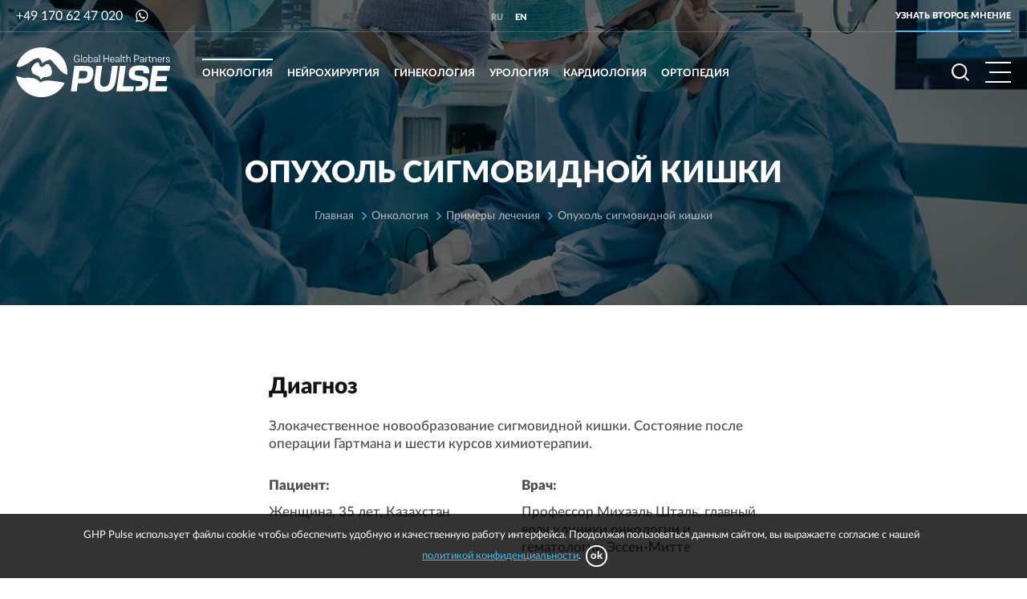

--- FILE ---
content_type: text/html; charset=UTF-8
request_url: https://ghp-pulse.com/branches/onkologia/examples/opuhol-sigmovidnoj-kiski/
body_size: 8927
content:
<!DOCTYPE html>
<html prefix="og: http://ogp.me/ns#" lang="ru-RU">
<head>
    <meta charset="UTF-8">
    <meta name="viewport" content="width=device-width, initial-scale=1">
    <meta name="format-detection" content="telephone=no">
    <meta name="csrf-param" content="_csrf">
<meta name="csrf-token" content="h4GHRtJqG120V_dFK_s3PqysUtk0nhlIDkqHsOPXx8TU7cpwlSJQD8M6jz1qvVBG7cIq7W7zXD5AP8z2opv_lw==">
    <title>Лечение опухоли сигмовидной кишки в Германии</title>
    <!-- Google Tag Manager -->
<script>(function(w,d,s,l,i){w[l]=w[l]||[];w[l].push({'gtm.start':
new Date().getTime(),event:'gtm.js'});var f=d.getElementsByTagName(s)[0],
j=d.createElement(s),dl=l!='dataLayer'?'&l='+l:'';j.async=true;j.src=
'https://www.googletagmanager.com/gtm.js?id='+i+dl;f.parentNode.insertBefore(j,f);
})(window,document,'script','dataLayer','GTM-PGQ5J8L');</script>
<!-- End Google Tag Manager -->
<meta name="yandex-verification" content="e2a1edb914c081e0" />
    <meta name="description" content="Пример лечения опухоли кишечника в Германии ✓ Злокачественная опухоль сигмавидной кишки ✓ Ответ ведущего онколога клиники Эссен-Митте ✓ Стоимость лечения в Германии">
<meta name="robots" content="index, follow">
<meta property="og:type" content="website">
<meta property="og:site_name" content="GHP Pulse">
<meta property="og:url" content="https://ghp-pulse.com/branches/onkologia/examples/opuhol-sigmovidnoj-kiski/">
<meta property="og:title" content="Лечение опухоли сигмовидной кишки в Германии">
<meta property="og:description" content="Пример лечения опухоли кишечника в Германии ✓ Злокачественная опухоль сигмавидной кишки ✓ Ответ ведущего онколога клиники Эссен-Митте ✓ Стоимость лечения в Германии">
<link href="https://ghp-pulse.com/branches/onkologia/examples/opuhol-sigmovidnoj-kiski/" rel="alternate" hreflang="ru-RU">
<link href="https://ghp-pulse.com/en/branches/onkologia/examples/opuhol-sigmovidnoj-kiski/" rel="alternate" hreflang="en-US">
<link href="https://ghp-pulse.com/branches/onkologia/examples/opuhol-sigmovidnoj-kiski/" rel="canonical">
<link href="/css/swiper.min.css?v=1533651441" rel="stylesheet">
<link href="/css/lightgallery.min.css?v=1533651404" rel="stylesheet">
<link href="/css/style.min.css?v=1578484380" rel="stylesheet">
<link href="/css/custom.min.css?v=1561024331" rel="stylesheet">
<script>var frontParams = {"basePath":"https:\/\/ghp-pulse.com","language":"ru-RU"};</script>    <link rel="apple-touch-icon" sizes="180x180" href="/fav/apple-touch-icon.png">
<link rel="icon" type="image/png" sizes="32x32" href="/fav/favicon-32x32.png">
<link rel="icon" type="image/png" sizes="16x16" href="/fav/favicon-16x16.png">
<link rel="manifest" href="/fav/site.webmanifest">
<link rel="mask-icon" href="/fav/safari-pinned-tab.svg" color="#45bbef">
<link rel="shortcut icon" href="/favicon.ico">
<meta name="msapplication-TileColor" content="#ffffff">
<meta name="msapplication-config" content="/fav/browserconfig.xml">
<meta name="theme-color" content="#ffffff">
</head>
<body>

<!-- Google Tag Manager (noscript) -->
<noscript><iframe src="https://www.googletagmanager.com/ns.html?id=GTM-PGQ5J8L"
height="0" width="0" style="display:none;visibility:hidden"></iframe></noscript>
<!-- End Google Tag Manager (noscript) -->


<div id="wrapper">
    <header>
        <div class="burger-menu">
            <div class="left-side"></div>
            <div class="right-side"></div>
            <div class="container">
                <div class="top-bar">
                    <div class="search-box">
                        <button class="open-search" type="button"></button>
                        <div class="inner">
                            <div class="container">
                                <form action="/search/" method="get">
                                    <div class="field-wrap">
                                        <input type="text" placeholder="Введите поисковый запрос" name="text" required>
                                        <button type="submit"></button>
                                    </div>
                                </form>
                                <button type="button" class="close-search icon-angle-left"></button>
                            </div>
                        </div>
                    </div>
                    <div class="lang"><span>ru</span>
<a href="/en/branches/onkologia/examples/opuhol-sigmovidnoj-kiski/">en</a>
</div>                </div>
                <div class="category-menu">
                    <h3>Направления медицины <i class="icon-angle-down"></i></h3>
                    <div class="row col-2">
                        <div class="col">
                            <a href="/branches/onkologia/" class="active">Онкология</a>
<a href="/branches/nejrohirurgia/">Нейрохирургия</a>
<a href="/branches/ginekologia/">Гинекология</a>
<a href="/branches/urologia/">Урология</a>
<a href="/branches/kardiologia/">Кардиология</a>
<a href="/branches/ortopedia/">Ортопедия</a>
<a href="/branches/gastroenterologia/">Гастроэнтерология</a>
<a href="/branches/otolaringologia/">Отоларингология</a>
<a href="/branches/nevrologia/">Неврология</a>
<a href="/branches/pediatria/">Педиатрия</a>
<a href="/branches/dermatologia/">Дерматология</a>                        </div>
                                                    <div class="col">
                                <a href="/branches/pulmonologia/">Пульмонология</a>
<a href="/branches/oftalmologia/">Офтальмология</a>
<a href="/branches/endokrinologia/">Эндокринология</a>
<a href="/branches/sosudistaa-hirurgia/">Сосудистая хирургия</a>
<a href="/branches/gematologia/">Гематология</a>
<a href="/branches/reabilitacia/">Реабилитация</a>
<a href="/branches/obsledovanie-i-diagnostika/">Обследование и диагностика</a>
<a href="/branches/plasticeskaa-hirurgia/">Пластическая хирургия</a>
<a href="/branches/nejroradiologia/">Нейрорадиология</a>
<a href="/branches/lucevaa-terapia/">Лучевая терапия</a>
<a href="/branches/nuklearnaa-medicina/">Нуклеарная медицина</a>                            </div>
                                            </div>
                </div>
                <div class="page-menu">
                    <ul class="site-nav"><li><a href="/clinics/">Клиники</a></li>
<li><a href="/about-us/">О нас</a></li>
<li><a href="/services/">Услуги</a></li>
<li><a href="/articles/">Публикации</a></li>
<li><a href="/reviews/">Отзывы</a></li>
<li><a href="/contacts/">Контакты</a></li>
<li><a href="/privacy-policy/">Политика конфиденциальности</a></li>
<li><a href="/impressum/">Impressum</a></li>
<li><a href="/second-opinion/" class="second-opinion">Узнать второе мнение</a></li></ul>                </div>
            </div>
        </div>
        <div class="top-header">
            <div class="container">
                <p class="phone-box">
                    <a href="tel:+491706247020" class="phone">+49 170 62 47 020</a>
                    <a href="https://wa.me/491706247020" class="whatsapp-icon" title="WhatsApp" target="_blank"></a>                </p>
                <div class="lang"><span>ru</span>
<a href="/en/branches/onkologia/examples/opuhol-sigmovidnoj-kiski/">en</a>
</div>                <a href="/second-opinion/" class="second-opinion">Узнать второе мнение</a>
            </div>
        </div>
        <div class="bottom-header">
            <div class="container">
                                    <a href="/" class="logo">
                        <img src="/img/logo.svg" width="192" alt="GHP Pulse">
                        <img src="/img/fixed-logo.svg" width="134" class="logo-fixed" alt="GHP Pulse">
                    </a>
                                <a href="tel:+491706247020" class="phone fixed-phone">+49 170 62 47 020</a>
                <a href="https://wa.me/491706247020" class="whatsapp-icon fixed-whatsapp" title="WhatsApp" target="_blank"></a>                <nav>
                    <ul><li class="active"><a href="/branches/onkologia/">Онкология</a><div class="submenu"><div class="container"><div class="row"><div class="col">
<div class="menu-box">
<h3>Лечение рака</h3>
<ul><li><a href="/branches/treatment/lecenie-metastazov/">Лечение метастазов</a></li>
<li><a href="/branches/treatment/lecenie-sarkomy/">Лечение саркомы</a></li>
<li><a href="/branches/treatment/lucevaa-terapia/">Лучевая терапия при раке</a></li>
<li><a href="/branches/treatment/himioterapia/">Химиотерапия</a></li></ul>
</div>
<div class="menu-box">
<h3>Онкогастроэнтерология</h3>
<ul><li><a href="/branches/treatment/lecenie-metastaz-v-peceni/">Лечение метастаз в печени</a></li>
<li><a href="/branches/treatment/lecenie-raka-zeludka/">Лечение рака желудка</a></li>
<li><a href="/branches/treatment/lecenie-raka-pramoj-kiski/">Лечение рака прямой кишки</a></li></ul>
</div>
</div>
<div class="col">
<div class="menu-box">
<h3>Онкогематология</h3>
<ul><li><a href="/branches/treatment/lecenie-lejkoza/">Лечение лейкоза</a></li>
<li><a href="/branches/treatment/lecenie-limfomy/">Лечение лимфомы</a></li>
<li><a href="/branches/treatment/lecenie-raka-krovi/">Лечение рака крови</a></li>
<li><a href="/branches/treatment/mielodisplaticeskij-sindrom/">Миелодисплатический синдром</a></li>
<li><a href="/branches/treatment/lecenie-aplasticeskoj-anemii/">Лечение апластической анемии</a></li></ul>
</div>
</div>
<div class="col">
<div class="menu-box">
<h3>Онкодерматология</h3>
<ul><li><a href="/branches/treatment/lecenie-melanomy/">Лечение меланомы</a></li></ul>
</div>
<div class="menu-box">
<h3>Онкопульмонология</h3>
<ul><li><a href="/branches/treatment/lecenie-raka-legkih/">Лечение рака легких</a></li></ul>
</div>
<div class="menu-box">
<h3>Онкоурология</h3>
<ul><li><a href="/branches/treatment/lecenie-raka-pocek/">Лечение рака почек</a></li></ul>
</div>
<div class="menu-box">
<h3>Онкоэндокринология</h3>
<ul><li><a href="/branches/treatment/lecenie-raka-podzeludocnoj-zelezy/">Лечение рака поджелудочной железы</a></li>
<li><a href="/branches/treatment/lecenie-raka-sitovidnoj-zelezy/">Лечение рака щитовидной железы</a></li></ul>
</div>
</div>
<div class="col example">
<div class="menu-box">
<h3><span>Примеры лечения</span></h3>
<ul><li><a href="/branches/onkologia/examples/rak-zeludka/">Рак желудка</a></li>
<li><a href="/branches/onkologia/examples/osteosarkoma-bedrennoj-kosti/">Остеосаркома бедренной кости</a></li>
<li><a href="/branches/onkologia/examples/hroniceskij-limfolejkoz/">Хронический лимфолейкоз</a></li></ul></div>
<a href="/branches/onkologia/examples/" class="btn">Все примеры лечения по направлению<i class="icon-angle-right"></i></a>
</div>
</div></div></div></li>
<li><a href="/branches/nejrohirurgia/">Нейрохирургия</a><div class="submenu"><div class="container"><div class="row"><div class="col">
<div class="menu-box">
<h3>Лечение позвоночника</h3>
<ul><li><a href="/branches/treatment/lecenie-mezpozvonocnoj-gryzi/">Лечение межпозвоночной грыжи</a></li>
<li><a href="/branches/treatment/lecenie-stenoza-pozvonocnogo-kanala/">Лечение стеноза позвоночного канала</a></li>
<li><a href="/branches/treatment/operacii-na-pozvonocnike/">Операции на позвоночнике</a></li></ul>
</div>
</div>
<div class="col">
<div class="menu-box">
<h3>Лечение опухолей мозга</h3>
<ul><li><a href="/branches/treatment/detskaa-nejrohirurgia/">Детская нейрохирургия</a></li>
<li><a href="/branches/treatment/diagnostika-opuholi-mozga/">Диагностика опухоли мозга</a></li>
<li><a href="/branches/treatment/lecenie-adenomy-gipofiza/">Лечение аденомы гипофиза</a></li>
<li><a href="/branches/treatment/lecenie-nejroblastomy/">Лечение нейробластомы</a></li>
<li><a href="/branches/treatment/lecenie-opuholi-golovnogo-mozga/">Лечение опухоли головного мозга</a></li>
<li><a href="/branches/treatment/lecenie-opuholi-spinnogo-mozga/">Лечение опухоли спинного мозга</a></li>
<li><a href="/branches/treatment/udalenie-meningiomy/">Удаление менингиомы</a></li>
<li><a href="/branches/treatment/udalenie-opuholi-golovnogo-mozga/">Удаление опухоли головного мозга</a></li></ul>
</div>
</div>
<div class="col">
<div class="menu-box">
<h3>Аномалии развития</h3>
<ul><li><a href="/branches/treatment/arteriovenoznye-malformacii/">Артериовенозные мальформации</a></li>
<li><a href="/branches/treatment/lecenie-gidrocefalii/">Лечение гидроцефалии</a></li>
<li><a href="/branches/treatment/anomalia-arnolda-kiari/">Аномалия Арнольда-Киари</a></li></ul>
</div>
</div>
<div class="col example">
<div class="menu-box">
<h3><span>Примеры лечения</span></h3>
<ul><li><a href="/branches/nejrohirurgia/examples/pilocitarnaa-astrocitoma-golovnogo-mozga/">Пилоцитарная астроцитома головного мозга</a></li>
<li><a href="/branches/nejrohirurgia/examples/osteohondroz-poasnicnogo-otdela-pozvonocnika/">Остеохондроз поясничного отдела позвоночника</a></li>
<li><a href="/branches/nejrohirurgia/examples/opuhol-mozzecka/">Опухоль мозжечка</a></li></ul></div>
<a href="/branches/nejrohirurgia/examples/" class="btn">Все примеры лечения по направлению<i class="icon-angle-right"></i></a>
</div>
</div></div></div></li>
<li><a href="/branches/ginekologia/">Гинекология</a><div class="submenu"><div class="container"><div class="row"><div class="col">
<div class="menu-box">
<h3>Гинекология</h3>
<ul><li><a href="/branches/treatment/lecenie-besplodia-v-germanii/">Лечение бесплодия в Германии</a></li>
<li><a href="/branches/treatment/rody-v-germanii/">Роды в Германии</a></li>
<li><a href="/branches/treatment/eko-v-germanii/">ЭКО в Германии</a></li></ul>
</div>
</div>
<div class="col">
<div class="menu-box">
<h3>Онкогинекология и маммология</h3>
<ul><li><a href="/branches/treatment/lecenie-miomy-matki/">Лечение миомы матки</a></li>
<li><a href="/branches/treatment/lecenie-raka-molocnoj-zelezy/">Лечение рака молочной железы</a></li>
<li><a href="/branches/treatment/lecenie-raka-sejki-matki/">Лечение рака шейки матки</a></li>
<li><a href="/branches/treatment/lecenie-raka-aicnikov/">Лечение рака яичников</a></li>
<li><a href="/branches/treatment/lecenie-raka-matki/">Лечение рака матки</a></li></ul>
</div>
</div>
<div class="col"><!-- 1-3 --></div>
<div class="col example">
<div class="menu-box">
<h3><span>Примеры лечения</span></h3>
<ul><li><a href="/branches/ginekologia/examples/rak-matki/">Рак матки</a></li>
<li><a href="/branches/ginekologia/examples/rak-sejki-matki/">Рак шейки матки</a></li>
<li><a href="/branches/ginekologia/examples/adenokarcinoma-aicnikov/">Аденокарцинома яичников</a></li></ul></div>
<a href="/branches/ginekologia/examples/" class="btn">Все примеры лечения по направлению<i class="icon-angle-right"></i></a>
</div>
</div></div></div></li>
<li><a href="/branches/urologia/">Урология</a><div class="submenu"><div class="container"><div class="row"><div class="col">
<div class="menu-box">
<h3>Урология и онкоурология</h3>
<ul><li><a href="/branches/treatment/lecenie-adenomy-prostaty/">Лечение аденомы простаты</a></li>
<li><a href="/branches/treatment/lecenie-raka-mocevogo-puzyra/">Лечение рака мочевого пузыря</a></li>
<li><a href="/branches/treatment/lecenie-raka-prostaty/">Лечение рака простаты</a></li>
<li><a href="/branches/treatment/detskaa-urologia/">Детская урология</a></li>
<li><a href="/branches/treatment/lecenie-raka-aicek/">Лечение рака яичек</a></li>
<li><a href="/branches/treatment/lecenie-raka-pocek/">Лечение рака почек</a></li></ul>
</div>
</div>
<div class="col"><!-- 1-2 --></div>
<div class="col"><!-- 1-3 --></div>
<div class="col example">
<div class="menu-box">
<h3><span>Примеры лечения</span></h3>
<ul><li><a href="/branches/urologia/examples/obrazovanie-pocki/">Образование почки</a></li>
<li><a href="/branches/urologia/examples/adenokarcinoma-predstatelnoj-zelezy/">Аденокарцинома предстательной железы</a></li>
<li><a href="/branches/urologia/examples/obrazovanie-levogo-yaicka/">Образование левого яичка</a></li></ul></div>
<a href="/branches/urologia/examples/" class="btn">Все примеры лечения по направлению<i class="icon-angle-right"></i></a>
</div>
</div></div></div></li>
<li><a href="/branches/kardiologia/">Кардиология</a><div class="submenu"><div class="container"><div class="row"><div class="col">
<div class="menu-box">
<h3>Кардиохирургия</h3>
<ul><li><a href="/branches/treatment/suntirovanie-serdca/">Шунтирование сердца</a></li>
<li><a href="/branches/treatment/serdecno-sosudistaa-hirurgia/">Сердечно-сосудистая хирургия</a></li>
<li><a href="/branches/treatment/lecenie-ateroskleroza-sonnyh-arterij/">Лечение атеросклероза сонных артерий</a></li>
<li><a href="/branches/treatment/zabolevania-aortalnogo-klapana/">Заболевания аортального клапана</a></li></ul>
</div>
</div>
<div class="col">
<div class="menu-box">
<h3>Детская кардиология</h3>
<ul><li><a href="/branches/treatment/detskaa-kardiologia/">Детская кардиология</a></li>
<li><a href="/branches/treatment/detskaa-kardiohirurgia/">Детская кардиохирургия</a></li></ul>
</div>
</div>
<div class="col"><!-- 1-3 --></div>
<div class="col example">
<div class="menu-box">
<h3><span>Примеры лечения</span></h3>
<ul><li><a href="/branches/kardiologia/examples/otkrytyj-arterialnyj-protok/">Открытый артериальный проток</a></li>
<li><a href="/branches/kardiologia/examples/dobrokacestvennyj-porok-serdca/">Доброкачественный порок сердца </a></li>
<li><a href="/branches/kardiologia/examples/ateroskleroz-brahiocefalnyh-arterij/">Атеросклероз брахиоцефальных артерий</a></li></ul></div>
<a href="/branches/kardiologia/examples/" class="btn">Все примеры лечения по направлению<i class="icon-angle-right"></i></a>
</div>
</div></div></div></li>
<li><a href="/branches/ortopedia/">Ортопедия</a><div class="submenu"><div class="container"><div class="row"><div class="col">
<div class="menu-box">
<h3>Травматология и ортопедия</h3>
<ul><li><a href="/branches/treatment/detskaa-ortopedia/">Детская ортопедия</a></li>
<li><a href="/branches/treatment/lecenie-artrita/">Лечение артрита</a></li>
<li><a href="/branches/treatment/lecenie-artroza/">Лечение артроза</a></li>
<li><a href="/branches/treatment/lecenie-sustavov/">Лечение суставов</a></li>
<li><a href="/branches/treatment/hirurgia-kisti/">Хирургия кисти</a></li>
<li><a href="/branches/treatment/endoprotezirovanie-kolennogo-sustava/">Эндопротезирование коленного сустава</a></li>
<li><a href="/branches/treatment/endoprotezirovanie-sustavov/">Эндопротезирование суставов</a></li>
<li><a href="/branches/treatment/endoprotezirovanie-tazobedrennogo-sustava/">Эндопротезирование тазобедренного сустава</a></li>
<li><a href="/branches/treatment/valgusnaa-deformacia-stopy/">Вальгусная деформация стопы</a></li></ul>
</div>
</div>
<div class="col"><!-- 1-2 --></div>
<div class="col"><!-- 1-3 --></div>
<div class="col example">
<div class="menu-box">
<h3><span>Примеры лечения</span></h3>
<ul><li><a href="/branches/ortopedia/examples/zamena-tazobedrennogo-sustava/">Замена тазобедренного сустава</a></li>
<li><a href="/branches/ortopedia/examples/ekvinovarusnaa-deformacia-stopy/">Эквиноварусная деформация стопы</a></li>
<li><a href="/branches/ortopedia/examples/glubokaa-periproteznaa-infekcia-tazobedrennogo-sustava/">Глубокая перипротезная инфекция тазобедренного сустава</a></li></ul></div>
<a href="/branches/ortopedia/examples/" class="btn">Все примеры лечения по направлению<i class="icon-angle-right"></i></a>
</div>
</div></div></div></li></ul>                </nav>
                <div class="search-box">
                    <button class="open-search" type="button"></button>
                    <div class="inner">
                        <div class="container">
                            <form action="/search/" method="get">
                                <div class="field-wrap">
                                    <input type="text" placeholder="Введите поисковый запрос" name="text" required>
                                    <button type="submit"></button>
                                </div>
                            </form>
                            <button type="button" class="close-search icon-cancel"></button>
                        </div>
                    </div>
                </div>
                <a href="https://wa.me/491706247020" class="whatsapp-icon mobile-only" title="WhatsApp" target="_blank"></a>                <div id="menu-toggle-wrapper">
                    <div id="menu-toggle-top"></div>
                    <div id="menu-toggle"></div>
                    <div id="menu-toggle-bottom"></div>
                </div>
            </div>
        </div>
    </header>
    <main>
        
<div class="top-screen">
    <div class="container">
        <div class="text">
            <h1>Опухоль сигмовидной кишки</h1>
            <div class="breadcrumbs">
<div class="box">
<div itemscope itemtype="http://data-vocabulary.org/Breadcrumb" class="item"><a itemprop="url" href="/"><span itemprop="title">Главная</span></a></div>
<div itemscope itemtype="http://data-vocabulary.org/Breadcrumb" class="item"><a itemprop="url" href="/branches/onkologia/"><span itemprop="title">Онкология</span></a></div>
<div itemscope itemtype="http://data-vocabulary.org/Breadcrumb" class="item"><a itemprop="url" href="/branches/onkologia/examples/"><span itemprop="title">Примеры лечения</span></a></div>
<div class="item active"><span>Опухоль сигмовидной кишки</span></div></div>
</div>
        </div>
    </div>
    <div class="bg" style="background-image: url('/uploads/doctors/cover.jpg')"></div>
</div>

<div class="post-body clearfix">
    <!--content-->    <h2>Диагноз</h2>

<p>Злокачественное новообразование сигмовидной кишки. Состояние после операции Гартмана и шести курсов химиотерапии.</p>

<div class="col-2 row">
<div class="col">
<p><strong>Пациент:</strong></p>

<p>Женщина, 35 лет, Казахстан</p>
</div>

<div class="col">
<p><strong>Врач:</strong></p>

<p>Профессор Михаэль&nbsp;Шталь, главный врач клиники онкологии и гематологии Эссен-Митте</p>
</div>
</div>

<h2>Ответ&nbsp;онколога&nbsp;профессора Михаэля Шталь</h2>

<p>У пациентки была обнаружена синхронная печеночно-метастатическая карцинома сигмовидной кишки. После операции по удалению первичной опухоли было проведено 6 курсов паллиативной химиотерапии препаратом Folxox, частично в комбинации с препаратами Cetuximab или Panitumumab. К сожалению отсутствуют результаты молекулярно-патологических исследований, которые необходимы для назначения терапии медикаментами Cetuximab и&nbsp;Panitumumab.</p>

<p>Если &nbsp;молекулярно-патологическое исследование не проводилось, нам необходимо получить блоки с тканью удаленной опухолии для дальнейшего молекулярно-патологического анализа.</p>

<p>Через три месяца после начала химиотерапии и при плохой переносимости следует провести контрольную компьютерную томографию брюшной полости и грудной клетки, поскольку компьютерная томография грудной клетки не проводилась при первоначальном обследовании. Также отсутствуют данные о паказателях опухолевых маркеров СЕА и СА19-9, которые нужно контолировать в динамике, так как они дают нам информацию об эффективности проведенного лечения.</p>

<p>Дальнейшие рекомендации по лечению могут быть даны только при наличии результатов молекулярно-патологического анализа и контрольных снимков компьютерной томографии.</p>

<p>&nbsp;</p>
    <!--/content--></div>
    </main>
    <div id="indent"></div>
</div>
<div class="overlay"></div>
<footer>
    <div class="footer-top">
        <div class="container">
            <div class="f-menu">
                <div class="category">
                    <ul><li class="active"><a href="/branches/onkologia/">Онкология</a></li>
<li><a href="/branches/nejrohirurgia/">Нейрохирургия</a></li>
<li><a href="/branches/ginekologia/">Гинекология</a></li>
<li><a href="/branches/urologia/">Урология</a></li>
<li><a href="/branches/kardiologia/">Кардиология</a></li>
<li><a href="/branches/ortopedia/">Ортопедия</a></li>
<li><a href="/branches/gastroenterologia/">Гастроэнтерология</a></li>
<li><a href="/branches/otolaringologia/">Отоларингология</a></li>
<li><a href="/branches/nevrologia/">Неврология</a></li>
<li><a href="/branches/pediatria/">Педиатрия</a></li>
<li><a href="/branches/dermatologia/">Дерматология</a></li>
<li><a href="/branches/pulmonologia/">Пульмонология</a></li>
<li><a href="/branches/oftalmologia/">Офтальмология</a></li>
<li><a href="/branches/endokrinologia/">Эндокринология</a></li>
<li><a href="/branches/sosudistaa-hirurgia/">Сосудистая хирургия</a></li>
<li><a href="/branches/gematologia/">Гематология</a></li>
<li><a href="/branches/reabilitacia/">Реабилитация</a></li>
<li><a href="/branches/obsledovanie-i-diagnostika/">Обследование и диагностика</a></li>
<li><a href="/branches/plasticeskaa-hirurgia/">Пластическая хирургия</a></li>
<li><a href="/branches/nejroradiologia/">Нейрорадиология</a></li>
<li><a href="/branches/lucevaa-terapia/">Лучевая терапия</a></li>
<li><a href="/branches/nuklearnaa-medicina/">Нуклеарная медицина</a></li></ul>                </div>
                <div class="page-menu">
                    <ul class="site-nav"><li><a href="/clinics/">Клиники</a></li>
<li><a href="/about-us/">О нас</a></li>
<li><a href="/services/">Услуги</a></li>
<li><a href="/articles/">Публикации</a></li>
<li><a href="/reviews/">Отзывы</a></li>
<li><a href="/contacts/">Контакты</a></li>
<li><a href="/privacy-policy/">Политика конфиденциальности</a></li>
<li><a href="/impressum/">Impressum</a></li></ul>                </div>
            </div>
            <div class="address">
                <div class="contacts">
                    <address><p class="h4">Германия</p><p>Helgoländer Str. 2A<br />
25826 St. Peter-Ording</p><a href="tel:+491706247020" class="phone">+49 170 62 47 020</a><a href="mailto:info@ghp-pulse.de" class="mail">info@ghp-pulse.de</a></address>                    <div class="social">
                        <h4>Мы в социальных сетях</h4>
                        <ul class="social-list"><li><a href="https://www.facebook.com/share/iodexf97TuFsYgRu/" class="icon-facebook" title="Facebook" rel="nofollow" target="_blank"></a></li>
<li><a href="https://vk.com/ghppulsede" class="icon-vkontakte" title="ВКонтакте" rel="nofollow" target="_blank"></a></li>
<li><a href="https://www.instagram.com/ghp_pulse/" class="icon-instagram" title="Instagram" rel="nofollow" target="_blank"></a></li>
<li><a href="https://twitter.com/ghppulse" class="icon-twitter" title="Twitter" rel="nofollow" target="_blank"></a></li>
<li><a href="https://www.youtube.com/channel/UCAtABTTXcEqT_sX4mQ6zZcQ" class="icon-youtube-play" title="YouTube" rel="nofollow" target="_blank"></a></li></ul>                    </div>
                </div>
                <div class="agency">
            <div class="agency-item">
            <h4>Россия</h4>
            <p>Калининград, Россия</p><a href="tel:+79062129002" class="phone">+7 906 212 90 02</a><a href="mailto:info@ghp-pulse.de" class="mail">info@ghp-pulse.de</a>        </div>
                <div class="agency-item">
            <h4>Казахстан</h4>
            <p>Алматы, Казахстан</p><a href="tel:+491706247020" class="phone">+49 170 62 47 020</a><a href="mailto:info@ghp-pulse.de" class="mail">info@ghp-pulse.de</a>        </div>
                <div class="agency-item">
            <h4>Узбекистан</h4>
            <p>Ташкент, Узбекистан</p><a href="tel:+491706247020" class="phone">+49 170 62 47 020</a><a href="mailto:info@ghp-pulse.de" class="mail">info@ghp-pulse.de</a>        </div>
        </div>
            </div>
        </div>
    </div>
    <div class="copyright">
        <div class="container">
            <p>© 2013–2025 GHP PULSE. Все права защищены</p>
            <p class="dev">Создание сайта <a href="https://iquadart.by/" target="_blank" rel="nofollow" title="IQUADART"></a></p>
        </div>
    </div>
</footer>






    <div class="cookie-box">
        <p>GHP Pulse использует файлы cookie чтобы обеспечить удобную и качественную работу интерфейса. Продолжая пользоваться данным сайтом, вы выражаете согласие с нашей <a href="/privacy-policy/">политикой&nbsp;конфиденциальности</a>. <span class="ok">ok</span></p>
    </div>

<script>
    WebFontConfig = {
        google: {
            families: ['Roboto Condensed:700:cyrillic']
        }
    };
    (function (d) {
        var wf = d.createElement('script'), s = d.scripts[0];
        wf.src = 'https://ajax.googleapis.com/ajax/libs/webfont/1.6.26/webfont.js';
        wf.async = true;
        s.parentNode.insertBefore(wf, s);
    })(document);
</script>

<script src="/assets/2c6f552b/jquery.min.js?v=1762326512"></script>
<script src="/js/combined.js?v=1533650965"></script>
<script src="/js/main.min.js?v=1576595346"></script></body>
</html>


--- FILE ---
content_type: text/css
request_url: https://ghp-pulse.com/css/custom.min.css?v=1561024331
body_size: 372
content:
.alert{margin:1rem 0;padding:.75rem 1.25rem;border:1px solid transparent;border-radius:.25rem;font-size:14px;line-height:1.5}.alert.alert-success{color:#155724;background-color:#d4edda;border-color:#c3e6cb}.alert.alert-info{color:#0c5460;background-color:#d1ecf1;border-color:#bee5eb}.alert.alert-warning{color:#856404;background-color:#fff3cd;border-color:#ffeeba}.alert.alert-danger{color:#721c24;background-color:#f8d7da;border-color:#f5c6cb}.special-field{display:none!important;visibility:hidden!important}.search-msg{margin:0;padding:20px 0 30px}.request-form.static-form{position:static;padding:50px 0 60px;visibility:visible;opacity:1}.request-form.static-form .container form{margin:0 auto}.bg-white{background:#fff;position:relative;z-index:3}.checkbox-item.field-wrap{margin-bottom:12px}.checkbox-item.field-wrap.required label:after{content:none}.checkbox-item.field-wrap .error-box{line-height:1}#map .leaflet-control-attribution a{font-size:inherit!important}#map>iframe{position:absolute;left:0;top:0;right:0;bottom:0;width:100%;height:100%}

--- FILE ---
content_type: image/svg+xml
request_url: https://ghp-pulse.com/img/search-btn.svg
body_size: 181
content:
<svg xmlns="http://www.w3.org/2000/svg" viewBox="0 0 21.71 21.71"><defs><style>.cls-1{fill:#fff;}.cls-2{fill:none;stroke:#fff;stroke-miterlimit:10;stroke-width:2px;}</style></defs><title>search-btn</title><g id="Слой_2" data-name="Слой 2"><g id="Слой_1-2" data-name="Слой 1"><path class="cls-1" d="M9.47,2a7.47,7.47,0,0,1,5.28,12.75A7.47,7.47,0,0,1,4.19,4.19,7.42,7.42,0,0,1,9.47,2m0-2a9.47,9.47,0,1,0,6.7,2.77A9.44,9.44,0,0,0,9.47,0Z"/><line class="cls-2" x1="21" y1="21" x2="14.71" y2="14.71"/></g></g></svg>

--- FILE ---
content_type: image/svg+xml
request_url: https://ghp-pulse.com/img/fixed-logo.svg
body_size: 3794
content:
<svg xmlns="http://www.w3.org/2000/svg" xmlns:xlink="http://www.w3.org/1999/xlink" viewBox="0 0 655.3 209.99"><defs><style>.cls-1{fill:#fff;}.cls-2{fill:rgb(69,187,239);}.cls-3{fill:none;}.cls-4{isolation:isolate;}.cls-5{mask:url(#mask);}.cls-6,.cls-8{fill:#00aed2;}.cls-7{fill:#44b6e9;opacity:0.5;}.cls-8{mix-blend-mode:multiply;}.cls-9{fill:#292624;}</style><pattern id="Unnamed_Pattern" data-name="Unnamed Pattern" width="47.02" height="47.02" patternTransform="matrix(1, 0, 0, -1, 69.89, 16778.49)" patternUnits="userSpaceOnUse" viewBox="0 0 47.02 47.02"><rect class="cls-3" width="47.02" height="47.02"/></pattern><mask id="mask" x="0" y="0" width="221.31" height="209.99" maskUnits="userSpaceOnUse"><rect class="cls-1" x="3.49" width="217.83" height="209.99"/><rect class="cls-2" x="3.49" width="217.83" height="209.99"/></mask></defs><title>fixed-logo</title><g class="cls-4"><g id="Слой_2" data-name="Слой 2"><g id="Режим_изоляции" data-name="Режим изоляции"><g class="cls-5"><path class="cls-6" d="M221.22,109.16C223.61,51.22,176.81,2.38,116.71.08S6,42.89,3.57,100.83,48,207.61,108.09,209.91,218.84,167.1,221.22,109.16"/></g><path class="cls-1" d="M116.37,68.39h0c-2.43,4.52-4.71,11.69-2.85,13.4a4,4,0,0,0,.62.48c2.12-2.18,3.15-7.19,2.9-9.82a29.83,29.83,0,0,0-.67-4.05m-6.07,67.27a21.94,21.94,0,0,0-1.51,4.46c-.82,3.86.11,5.75,1.33,6.26C111.63,144.78,112,140.23,110.29,135.65Z"/><path class="cls-7" d="M154.62,111.79c-1.13,5.14-2.95,6.19-7.56,8.62s-15.92,3.45-24,4.58c-6.19.86-10.5,5.72-12.77,10.66a18,18,0,0,0-1.53-3.2c-3.77-6.24-4-10-14.89-14.24S76.68,113.1,74,105.9s-5.06-12-5.28-17.4c1.15-2.58,7.41-8.81,8.13-12.15,1.71-.73,4.25-4.35,4.79-6.11,1.43-.21,10-5.59,11.09-6.74.07,0,1.34.5,2.83,1a19.55,19.55,0,0,0,4.33,1h.21c1.36,2.8,2.4,10.48,4.88,13.47,2.13,2.55,3.85,4.53,6.28,4.53a5.2,5.2,0,0,0,1.31-.18,3.44,3.44,0,0,0,1.56-1,2.8,2.8,0,0,0,1.53.44c1.21,0,2.8-.67,5.26-2.16,4.37-2.65,8.73-7.41,10.94-9.29h.78a56.84,56.84,0,0,0,8.57-.62c1.47,1.88,7.51,7.86,9.92,11.33a55.8,55.8,0,0,0,4.42,15.22c1.19,5.87.2,9.47-.94,14.61"/><path class="cls-1" d="M214.22,113.25c-9.44-3.06-18.93-12.39-24.62-18.27s-13.28-16.73-17.53-20.27-12.27-13.3-15.42-17.8a11.2,11.2,0,0,0-9.27-5,10.45,10.45,0,0,0-2.17.22c-3.62.75-16,6.23-20.74,8.4a15.51,15.51,0,0,0-6.81,5.76,18.51,18.51,0,0,0-1.29,2.11,29.83,29.83,0,0,1,.67,4.05c.25,2.63-.78,7.64-2.9,9.82a2.8,2.8,0,0,0,1.53.44c1.21,0,2.8-.67,5.26-2.16,4.37-2.65,8.73-7.41,10.94-9.29h.78a56.84,56.84,0,0,0,8.57-.62c1.47,1.88,7.51,7.86,9.92,11.33a55.8,55.8,0,0,0,4.42,15.22c1.19,5.87.2,9.47-.94,14.61s-2.95,6.19-7.56,8.62-15.92,3.45-24,4.58c-6.19.86-10.5,5.72-12.77,10.66,1.68,4.58,1.34,9.13-.18,10.72a1.9,1.9,0,0,0,.72.15,2.06,2.06,0,0,0,1.32-.49,28.09,28.09,0,0,1,9.4-4.6c3.12-.61,6.39-.73,13.49-1.56a34.86,34.86,0,0,1,3.9-.2c7.32,0,17.64,1.57,25.64,2.4,9.57,1,24.81,2.75,37.1,5.39,4.21.91,8.22,3.51,11.88,6.54a111.83,111.83,0,0,0,10.59-37.22c-3.17-1.21-6.64-2.45-9.94-3.52"/><path class="cls-1" d="M113.52,81.79c-1.86-1.71.42-8.88,2.85-13.4-2.76-11.55-11.76-19.66-12.72-21.28-.72-1.21-2-2.42-4.81-2.42a17.09,17.09,0,0,0-5.4,1.08C86.78,48.07,80.9,49.81,76,52.44S60.17,64.3,57.3,66.11s-10.45,4.12-14.73,7.31c-3.49,2.61-18.36,9.4-23.95,9.4a4.5,4.5,0,0,1-.84-.07L2.8,80.1a111.78,111.78,0,0,0-1.63,41c5.54.72,10.86,1.47,13.67,2,7.31,1.29,19.8,6.41,25.52,6.41h.26c4.84-.16,10.35-2.1,14.67-2.1a11.2,11.2,0,0,1,1.91.15c3.94.69,7.82,1.73,11.73,1.73.55,0,1.11,0,1.67-.07s1-.06,1.5-.06c4.1,0,8.66,1.31,13.45,3.39,0,0,8.53,2.9,13.3,7.45,4.31,4.12,7.13,7,9.61,7a3.22,3.22,0,0,0,.76-.09,1.92,1.92,0,0,0,.89-.54c-1.21-.51-2.15-2.41-1.33-6.26a21.94,21.94,0,0,1,1.51-4.46,18,18,0,0,0-1.53-3.2c-3.77-6.24-4-10-14.89-14.24S76.68,113.1,74,105.9s-5.06-12-5.28-17.4c1.15-2.58,7.41-8.81,8.13-12.15,1.71-.73,4.25-4.35,4.79-6.11,1.43-.21,10-5.59,11.09-6.74.07,0,1.34.5,2.83,1a19.55,19.55,0,0,0,4.33,1h.21c1.36,2.8,2.4,10.48,4.88,13.47,2.13,2.55,3.85,4.53,6.28,4.53a5.2,5.2,0,0,0,1.31-.18,3.44,3.44,0,0,0,1.56-1,4,4,0,0,1-.62-.48"/><path class="cls-8" d="M651.16,47.32h0c0-2.58-1.58-3.63-5.17-3.63-3.31,0-5.17.82-5.17,3.58s2.54,3.13,5.17,3.45c4.58.63,8.39,1.73,8.39,6.12,0,3.9-2.4,6.08-8.49,6.08-5.66,0-8.34-1.86-8.34-6.12h2.91c0,2.58,1.76,3.58,5.48,3.58,3.49,0,5.45-.82,5.45-3.58s-2.68-3.13-5.4-3.45c-4.26-.54-8.21-1.68-8.21-6.12,0-3.9,2.36-6.08,8.3-6.08,5.48,0,8.07,1.86,8.07,6.17Zm-26,15.15h0V41.6h2.5l.45,3.54a3.31,3.31,0,0,0,.1.68c1-3.22,3-4.3,6.48-4.3v2.54c-4.49,0-6.4,1.91-6.48,7.58V62.47ZM605.7,50.77H617c0-.5.1-1,.1-1.59,0-3.94-1.41-5.44-5.45-5.44C607.33,43.74,605.88,45.46,605.7,50.77Zm14.1,6h0c0,4.49-3.58,6.12-8.34,6.12-6.07,0-8.84-2.67-8.84-10.88s2.8-10.88,9.12-10.88c5.75,0,8.38,2.18,8.38,8.48a11.81,11.81,0,0,1-.41,3.54h-14c.13,5.44,1.59,7.21,6.07,7.21,2.86,0,5-.82,5-3.58Zm-39.42,5.67h0V41.6h2.4l.46,3.45.13.46c1-3.31,3.17-4.36,6.89-4.36,5.8,0,7.34,2.5,7.34,9.07V62.47h-3V50.22c0-4.9-.73-6.48-4.85-6.48-4.44,0-6.25,2-6.25,8.16V62.47Zm-5.08,0h0c-5.72,0-9-2-9-8.16V44.19h-2.76V41.6h2.76V36.85c1-.18,2-.45,3.08-.68V41.6h6.85v2.59H569.4V54.31c0,4.17,2,5.62,5.9,5.62Zm-24,0h0V41.6h2.5l.45,3.54a3.41,3.41,0,0,0,.09.68c1-3.22,3-4.3,6.48-4.3v2.54c-4.49,0-6.4,1.91-6.48,7.58V62.47Zm-9.1-9.21h0l.1-.68-6.94.68c-2.31.22-4.35.41-4.35,3.54,0,2.76,1.32,3.53,4.62,3.53C540.13,60.33,542,58.75,542.17,53.26Zm4.85,9.3h0c-3.59,0-4.4-1.77-4.54-3.9-1.08,3.31-3.21,4.26-6.93,4.26-4,0-7.62-1-7.62-6.08,0-5.62,4.44-5.71,7.93-6l6.4-.59V48c0-3.08-1.41-4.3-5.35-4.3-3.72,0-4.95,1.36-4.95,3.58h-3c0-4.35,2.4-6.17,7.94-6.17,6.39,0,8.43,2.5,8.43,6.89v9.71c0,1.36.72,2.22,1.68,2.22Zm-32.69-13h0c5.35,0,7.48-1.81,7.48-7.39,0-5.26-2.14-7-7.48-7h-7.48V49.59Zm-7.48,12.88h-3.09V32.54h10.84c7.07,0,10.25,2.45,10.25,9.66,0,7.49-3.18,10.07-10.25,10.07h-7.75Zm-36,0h0V31.27l3.09-.54V42c0,1.13-.1,2.36-.18,3.49h.09c1-3.22,3.13-4.31,6.63-4.31,5.17,0,7.62,2.36,7.62,9.07V62.47h-3V50.22c0-4.94-1.59-6.48-5.08-6.48-4.22,0-6,2-6,7.93V62.47Zm-5.08,0h0c-5.71,0-9-2-9-8.16V44.19H454V41.6h2.76V36.85c1-.18,2-.45,3.09-.68V41.6h6.85v2.59h-6.85V54.31c0,4.17,2,5.62,5.89,5.62Zm-13.78,0h0c-3.85,0-4.94-2.86-4.94-6V31.23l3-.5V56.44c0,2.49.81,3.35,1.9,3.35Zm-13.74-9.21h0l.1-.68-6.94.68c-2.31.22-4.36.41-4.36,3.54,0,2.76,1.32,3.53,4.63,3.53C436.21,60.33,438.07,58.75,438.25,53.26Zm4.85,9.3h0c-3.58,0-4.39-1.77-4.54-3.9-1.09,3.31-3.21,4.26-6.93,4.26-4,0-7.62-1-7.62-6.08,0-5.62,4.44-5.71,7.93-6l6.4-.59V48c0-3.08-1.41-4.3-5.36-4.3-3.71,0-4.94,1.36-4.94,3.58h-3c0-4.35,2.4-6.17,7.93-6.17,6.4,0,8.44,2.5,8.44,6.89v9.71c0,1.36.72,2.22,1.68,2.22ZM405.83,50.77h11.29c0-.5.1-1,.1-1.59,0-3.94-1.4-5.44-5.45-5.44C407.46,43.74,406,45.46,405.83,50.77Zm14.1,6h0c0,4.49-3.59,6.12-8.34,6.12-6.07,0-8.84-2.67-8.84-10.88s2.81-10.88,9.12-10.88c5.76,0,8.38,2.18,8.38,8.48a11.8,11.8,0,0,1-.4,3.54h-14c.13,5.44,1.59,7.21,6.07,7.21,2.86,0,5-.82,5-3.58Zm-25.86,5.67h0V48.73H377.53V62.47h-3.09V32.54h3.09V46.1h16.54V32.54h3V62.47Zm-33.54,0h0c-3.86,0-4.95-2.86-4.95-6V31.23l3-.5V56.44c0,2.49.82,3.35,1.91,3.35Zm-13.75-9.21h0l.1-.68-6.94.68c-2.31.22-4.35.41-4.35,3.54,0,2.76,1.31,3.53,4.62,3.53C344.74,60.33,346.61,58.75,346.78,53.26Zm4.85,9.3h0c-3.58,0-4.4-1.77-4.53-3.9-1.09,3.31-3.22,4.26-6.94,4.26-4,0-7.62-1-7.62-6.08,0-5.62,4.44-5.71,7.94-6l6.39-.59V48c0-3.08-1.4-4.3-5.35-4.3-3.72,0-4.94,1.36-4.94,3.58h-3c0-4.35,2.4-6.17,7.93-6.17,6.39,0,8.43,2.5,8.43,6.89v9.71c0,1.36.73,2.22,1.68,2.22ZM325.65,52h0c0-6.35-1.5-8.3-5.94-8.3-4.22,0-6.08,1.9-6.08,7.79v.91c0,6,1.82,7.93,6.08,7.93C324.19,60.38,325.65,58.43,325.65,52Zm-12.1,6.57h0v0l-.14.36L313,62.47h-2.4V31.27l3.08-.54V42c0,1.13-.09,2.36-.13,3.49,1.13-3.22,3.13-4.31,6.62-4.31,5.86,0,8.57,2.86,8.57,10.88S326,62.92,320.11,62.92C316.67,62.92,314.53,61.88,313.54,58.61ZM302.41,52h0c0-6.3-1.67-8.34-6.11-8.34s-6.13,2-6.13,8.34,1.73,8.34,6.13,8.34S302.41,58.34,302.41,52Zm-15.27,0h0c0-8.25,2.81-10.88,9.16-10.88s9.2,2.63,9.2,10.88-2.86,10.88-9.2,10.88S287.14,60.29,287.14,52ZM284,62.47h0c-3.85,0-4.94-2.86-4.94-6V31.23l3-.5V56.44c0,2.49.82,3.35,1.91,3.35Zm-13.18,0-.54-5.76c-1.68,4.44-5.17,6.21-9.74,6.21-8.85,0-11-6.58-11-15.42,0-11.56,3.77-15.42,12.11-15.42,5.94,0,11,1.59,11,7.71h-2.9c0-4.12-3.72-5-8.07-5-6.85,0-9.11,3-9.11,12.88,0,8.43,1.67,12.65,8.25,12.65,5.35,0,8.62-2.72,9.43-9.16h-8V48.59h11.11V62.47Z"/><path class="cls-6" d="M261,185.24l4.54-33.39H287.1c26.25,0,39.72-9.73,43.61-37.6,3.72-26.74-7-36-33.23-36H251.11l-14.92,107Zm28.2-54.46H268.62L273,99.34h20.59c10.54,0,13.93,3.89,12.31,14.91C304.12,126.57,299.74,130.79,289.2,130.79Zm121-52.52-7.46,53.48c-3.57,25.45-11.35,34-25.61,34-14.43,0-19.45-8.59-15.88-34l7.46-53.48h-24.8l-7.46,53.48c-5.84,41.66,6,55.11,37.77,55.11,31.61,0,47.49-13.45,53.33-55.11L435,78.27Zm18.26,107h70.67l2.92-21.07H456.17l12-85.91h-24.8Zm137.37,0h74.65l2.91-21.07H593.54l3.08-22.37H639.9l2.93-20.75H599.54l3.09-21.71h49.75l2.92-21.07H580.75Z"/><path class="cls-9" d="M529.27,76.15c31.78,0,41.33,9,37.77,33.26H542.4c1.47-9.27.66-12.48-16.7-12.48-15.88,0-18.48,2.57-19.45,9.28-1.77,12.32,6.64,11.68,16.53,13.12,24.64,3.51,44.1,6.56,40,34.86-3.08,21.59-16,30.7-49.44,30.7q-2.85,0-5.47-.1l2.62-20.85c1.84.11,3.91.16,6.25.16,16.54,0,20.11-2.4,21.24-9.43,1.78-12.63-9.25-11.51-18.48-12.95-25-4-42-7.68-38.09-35.66C484.21,87.34,493.77,76.15,529.27,76.15Z"/></g></g></g></svg>